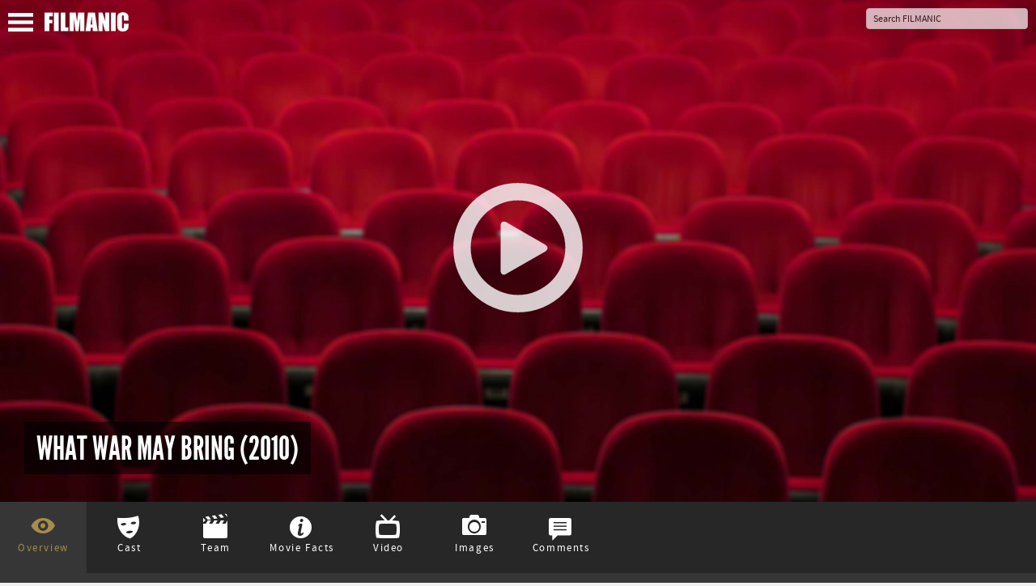

--- FILE ---
content_type: text/html; charset=UTF-8
request_url: https://filmanic.com/movies/what-war-may-bring/10123147.film
body_size: 11136
content:
<!doctype html>
<html class="no-js" lang="en">
    <head prefix="og: http://ogp.me/ns# fb: http://ogp.me/ns/fb# movie: http://ogp.me/ns/movie#">
    <meta charset="UTF-8" />
    <meta name="viewport" content="width=device-width, initial-scale=1.0, minimal-ui, user-scalable=no" />
    <meta property="fb:app_id" content="613027998848742" />
    <title>What War May Bring (2010) – Movies – Filmanic</title>    <link rel="alternate" type="application/rss+xml" title="New Movies – Filmanic" href="https://filmanic.com/rss/movies/" />
    <link rel="alternate" type="application/rss+xml" title="New Reviews – Filmanic" href="https://filmanic.com/rss/reviews/" />
    <link rel="icon" sizes="16x16" href="https://filmanic.com/img/icons/favicon.png" type="image/png" >
    <!--[if IE]><link rel="shortcut icon" sizes="16x16" href="https://filmanic.com/img/icons/favicon.ico" type="image/x-icon" /><![endif]-->
    <link rel="apple-touch-icon" href="https://filmanic.com/img/icons/apple-touch-icon-57x57-precomposed.png" />
    <link rel="apple-touch-icon" sizes="72x72" href="https://filmanic.com/img/icons/apple-touch-icon-72x72-precomposed.png" />
    <link rel="apple-touch-icon" sizes="114x114" href="https://filmanic.com/img/icons/apple-touch-icon-114x114-precomposed.png" />
    <link rel="icon" sizes="32x32 48x48" href="https://filmanic.com/img/icons/windows.ico" type="image/vnd.microsoft.icon">
        <meta name="facebook-domain-verification" content="xat0kvz56e8rle76k1aunlgiy6jm5l" />
      <script type="text/javascript">
  var permalink = 'https://filmanic.com/movies/what-war-may-bring/10123147.film';
  var share_title = 'What War May Bring';
  var twitter_user = 'filmanic';
  var fb_app_id = 613027998848742;
</script>
<link rel="canonical" href="https://filmanic.com/movies/what-war-may-bring/10123147.film" />
<meta property="og:title" content="What War May Bring | Filmanic">
<meta property="og:type" content="movie">
<meta property="og:url" content="https://filmanic.com/movies/what-war-may-bring/10123147.film">
<meta property="og:image" content="https://img.youtube.com/vi/FMXi1_lYaxQ/0.jpg">
<meta property="og:site_name" content="Filmanic">
<meta name="twitter:card" content="summary_large_image">
<meta name="twitter:site" content="@filmanic">
<meta name="twitter:title" content="What War May Bring | Filmanic">
<meta name="twitter:creator" content="@filmanic">
<meta name="twitter:image:src" content="https://img.youtube.com/vi/FMXi1_lYaxQ/0.jpg">

            <link rel="stylesheet" href="https://filmanic.com/css/fonts.css" />
<link rel="stylesheet" href="https://filmanic.com/css/filmnu-icons.css">
<link rel="stylesheet" href="https://filmanic.com/css/jquery.ui.css" />
<link rel="stylesheet" href="https://filmanic.com/css/filmnu.css?ver=1.25" />

            <script src="https://filmanic.com/js/vendor/jquery/jquery.min.js"></script>
    <script src="https://filmanic.com/js/vendor/jquery/jquery-ui.min.js"></script>
        <script src="https://filmanic.com/js/vendor/bower_components/modernizr/modernizr.js"></script>
<!-- Matomo -->
<script>
  var _paq = window._paq = window._paq || [];
  _paq.push(['trackPageView']);
  _paq.push(['enableLinkTracking']);
  (function() {
    var u="//media.nu/mediastat/";
    _paq.push(['setTrackerUrl', u+'matomo.php']);
    _paq.push(['setSiteId', '3']);
    var d=document, g=d.createElement('script'), s=d.getElementsByTagName('script')[0];
    g.async=true; g.src=u+'matomo.js'; s.parentNode.insertBefore(g,s);
  })();
</script>
<!-- End Matomo Code -->
</head>
<body class="film-dark movie-page">          <script>
    window.fbAsyncInit = function() {
    	FB.init({
    		appId      : fb_app_id,
    		xfbml      : true,
    		version    : 'v2.1'
    	});
	};

    (function(d, s, id){
       var js, fjs = d.getElementsByTagName(s)[0];
       if (d.getElementById(id)) {return;}
       js = d.createElement(s); js.id = id;
       js.src = "//connect.facebook.net/sv_SE/sdk.js";
       fjs.parentNode.insertBefore(js, fjs);
    }(document, 'script', 'facebook-jssdk'));

    $(document).ready(function(){
    	$('.share_fb').click(function(e){
    		e.preventDefault();
    		FB.ui({
				method: 'share_open_graph',
				action_type: 'og.likes',
				action_properties: JSON.stringify({
					object:permalink,
				})
			}, function(response){});
		});
    });
</script>
<script>
	$(document).ready(function(){
		$('.share_twt').click(function(e){
			var twtTitle = share_title;
		    var twtUrl = permalink;
		    var twtVia = twitter_user;
		    var maxLength = 140 - (twtUrl.length + 1);
		    if (twtTitle.length > maxLength) {
		        twtTitle = twtTitle.substr(0, (maxLength - 3)) + '...';
		    }
		    var twtLink = 'https://twitter.com/intent/tweet?url=' + twtUrl + '&text=' + encodeURIComponent(twtTitle) + '&via=' + twtVia;
		    var width  = 575, height = 434, left = ($(window).width()  - width)  / 2, top = ($(window).height() - height) / 2;
		    window.open(twtLink, 'targetWindow', 'toolbar=no, location=no, status=no, menubar=no, scrollbars=yes, resizable=yes, width=' + width +  ', height=' + height + ', top=' + top + ', left=' + left);
		    return false;
		});
	});
</script>

    <div class="off-canvas-wrap docs-wrap" data-offcanvas>
        <div class="inner-wrap">
                                            <aside class="left-off-canvas-menu">
<style>img.sitelogo,img.sitemenu{height:24px;max-height:24px;top:4px;position:relative;}img.sitemenu{height:23px!important;max-height:23px!important;left:10px;}</style>
    <ul class="off-canvas-list oc-menu">
        <li><a class="exit-off-canvas"><i class="filmnu-x"><strong>Close</strong></i></a></li>
                        <li><a href="https://filmanic.com/search-for-movies-actors-directors/">Search</a></li>
        <li><a href="https://filmanic.com/movies/">Movies</a></li>
        <li><a href="https://filmanic.com/people/">People</a></li>
        <li><a href="https://filmanic.com/news/">News</a></li>
                <li><a href="https://filmanic.com/about/">About Filmanic</a></li>
        <li class="social-menu-heading">Follow Us</li>
        <li>                                                <span class="social-icon-link"><a target="_blank" href="https://twitter.com/filmanic"><i class="filmnu-twitter"><strong>Twitter</strong></i></a></span>

                                                                <span class="social-icon-link"><a target="_blank" href="https://www.facebook.com/filmanic"><i class="filmnu-facebook"><strong>Facebook</strong></i></a></span>

                                                                <span class="social-icon-link"><a target="_blank" href="https://instagram.com/filmanics/"><i class="filmnu-instagram"><strong>Instagram</strong></i></a></span>

                                                                    <p>Alla våra sociala kanaler <a href="https://film.nu/info/folj-oss-pa-twitter-facebook-google-plus/">hittar du här</a></p>
        </li>
    </ul>
</aside>

<nav class="tab-bar">
    <section class="left-small">
        <a class="left-off-canvas-toggle"><span><img class="sitemenu" alt="Show menu" src="https://filmanic.com/img/svg/menu.svg" onerror="this.onerror=null; this.src='https://filmanic.com/img/svg/menu.png'"></span></a>
    </section>
    <section class="middle tab-bar-section">
        <a href="https://filmanic.com/"><img class="sitelogo" alt="Filmanic" src="https://filmanic.com/img/svg/filmanic.svg" onerror="this.onerror=null; this.src='https://filmanic.com/img/svg/filmanic.png'"></a>
    </section>
    <section class="right tab-bar-section">
                <form action="https://filmanic.com/search-for-movies-actors-directors/" method="get" autocomplete="off" class="hide-for-small">
                    <input id="q" type="text" placeholder="Search FILMANIC" name="q" autocomplete="off">
        </form>
    </section>
</nav>
                    <section class="main-section">
            <script type="application/ld+json">
{
    "@context": "http://schema.org/",
    "@type": "Movie",
    "name": "What War May Bring",    "alternateName": "Ces amours-là",    "description": "A theater projectionist&#039;s daughter is involved in the Resistance in WWII, but she doesn&#039;t share his political involvement &amp;amp; only believes in passion. She follows the men she loves unconditionally, suffering betrayal and hardship. ",    "dateCreated": "2010",    "datePublished": "2010-09-15",        "image": "https://img.youtube.com/vi/FMXi1_lYaxQ/0.jpg",
            "trailer": [{
                "@type": "VideoObject",
                "description": "What Love May Bring / Ces amours-là (2011) - Trailer",                "thumbnail": "https://img.youtube.com/vi/FMXi1_lYaxQ/0.jpg",
                "thumbnailUrl":  "https://img.youtube.com/vi/FMXi1_lYaxQ/0.jpg",                "embedUrl": "https://www.youtube.com/embed/FMXi1_lYaxQ",                "uploadDate": "2010-09-15",                "name": "What Love May Bring / Ces amours-là (2011) - Trailer"            }],
                "genre": ["Drama"],
                "countryOfOrigin": ["France"],
                "productionCompany": ["Les Films 13"],
                    "actor": [{
    "@type": "Person",
    "name": "Dominique Pinon",    "birthPlace": "Saumur, Maine-et-Loire, France",    "birthDate": "1955-03-04",    "description": "Après des études de Lettres à la faculté de Poitiers, Dominique Pinon s&#039;installe à Paris et s&#039;inscrit au Cours Simon1. En 1980, Je ...",    "jobTitle": "Maurice Lemoine",        "sameAs": [
        "https://filmanic.com/people/dominique-pinon/1010364.film",        "https://film.nu/personer/dominique-pinon/1010364.film",        "https://www.imdb.com/name/nm0684500",        "https://www.themoviedb.org/person/2413"    ]},{
    "@type": "Person",
    "name": "Anouk Aimée",    "birthPlace": "Paris, France",    "birthDate": "1932-04-27",    "description": "Anouk Aimée (born 27 April 1932) is a French film actress. Aimée has appeared in 70 films since 1947.

Aimée was born Françoise Sorya ...",    "jobTitle": "Madame Blum",        "sameAs": [
        "https://filmanic.com/people/anouk-aimee/1013479.film",        "https://film.nu/personer/anouk-aimee/1013479.film",        "https://www.imdb.com/name/nm0000733",        "https://www.themoviedb.org/person/5682"    ]},{
    "@type": "Person",
    "name": "Samuel Labarthe",    "birthPlace": "Geneva",    "birthDate": "1952-05-16",    "description": "Samuel Labarthe is an actor.",    "jobTitle": "Horst",        "sameAs": [
        "https://filmanic.com/people/samuel-labarthe/1096337.film",        "https://film.nu/personer/samuel-labarthe/1096337.film",        "https://www.imdb.com/name/nm0479355",        "https://www.themoviedb.org/person/57738"    ]},{
    "@type": "Person",
    "name": "Audrey Dana",    "birthPlace": "Paris",    "birthDate": "1977-09-21",    "description": "Audrey Dana (born in 1979) is a French actress. She studied drama in Orléans and Paris. After two years in New York, she came back to Fr ...",    "jobTitle": "Ilva / Simone / Sophia",        "sameAs": [
        "https://filmanic.com/people/audrey-dana/1014534.film",        "https://film.nu/personer/audrey-dana/1014534.film",        "https://www.imdb.com/name/nm0199047",        "https://www.themoviedb.org/person/84429"    ]}],
                "director": [{
    "@type": "Person",
    "name": "Claude Lelouch",    "birthPlace": "Paris, France",    "birthDate": "1937-10-30",    "description": "Claude Barruck Joseph Lelouch (born 30 October 1937) is a French film director, writer, cinematographer, actor and producer.",        "jobTitle": "Director",    "sameAs": [
        "https://filmanic.com/people/claude-lelouch/1023679.film",        "https://film.nu/personer/claude-lelouch/1023679.film",        "https://www.imdb.com/name/nm0500988",        "https://www.themoviedb.org/person/16862"    ]}],
                    "thumbnailUrl": "https://img.youtube.com/vi/FMXi1_lYaxQ/0.jpg",    "sameAs": ["https://film.nu/filmer/ces-amours-la/10123147.film",        "https://filmanic.com/movies/what-war-may-bring/10123147.film",        "https://www.imdb.com/title/tt1440146",        "https://www.themoviedb.org/movie/53456"]
}
</script>
<div class="backdrop-holder" style="background: url(https://img.youtube.com/vi/FMXi1_lYaxQ/0.jpg) no-repeat top center, url(https://cdn.film.nu/img/default_wide.jpg) no-repeat center center; -webkit-background-size: cover; -moz-background-size: cover; -o-background-size: cover; background-size: cover;">
			<style>img.playbutton{height:160px;max-height:160px;opacity:.8;transition:opacity 0.5s ease}img.playbutton:hover{opacity:1!important;}.backdrop-holder-small img.playbutton{height:60px!important;max-height:60px!important;}</style>
	<div class="play"><a href="https://filmanic.com/youtube/FMXi1_lYaxQ/%20Trailer/autoplay/" data-reveal-id="youtubeModal" data-reveal-ajax="true" rel="nofollow"><img class="playbutton" alt="" src="https://filmanic.com/img/svg/play.svg" onerror="this.onerror=null; this.src='https://filmanic.com/img/svg/play.png'"></a></div>
			<div class="header-article">
    	<h1 itemprop="name"><span>What War May Bring (2010)</span></h1>    	    	    </div>
        </div>


      <div id="small-header" class="backdrop-holder-small" style="background: url(https://cdn.film.nu/img/default_wide.jpg) no-repeat top center; -webkit-background-size: cover; -moz-background-size: cover; -o-background-size: cover; background-size: cover;">
			<style>img.playbutton{height:160px;max-height:160px;opacity:.8;transition:opacity 0.5s ease}img.playbutton:hover{opacity:1!important;}.backdrop-holder-small img.playbutton{height:60px!important;max-height:60px!important;}</style>
	<div class="play"><a href="https://filmanic.com/youtube/FMXi1_lYaxQ/%20Trailer/autoplay/" data-reveal-id="youtubeModal" data-reveal-ajax="true" rel="nofollow"><img class="playbutton" alt="" src="https://filmanic.com/img/svg/play.svg" onerror="this.onerror=null; this.src='https://filmanic.com/img/svg/play.png'"></a></div>
			<div class="header-article-small">
    	<h1><span>What War May Bring (2010)</span></h1>    	    	    </div>
        </div>
	
  <div id="movie_top" class="movie-content">
    <div class="movie-nav">
      <ul>
                  <li class="movie_tab" data-bind="click: function(data) { content('movie') }, css: { active: content() == 'movie' }"><i class="pre-icon filmnu-about"></i><span>Overview</span></li>

                          <li class="movie_tab" data-bind="click: function(data) { content('cast') }, css: { active: content() == 'cast' }"><i class="pre-icon filmnu-mask"></i><span>Cast</span></li>

                          <li class="movie_tab" data-bind="click: function(data) { content('crew') }, css: { active: content() == 'crew' }"><i class="pre-icon filmnu-clapper"></i><span>Team</span></li>

                          <li class="movie_tab" data-bind="click: function(data) { content('moviefacts') }, css: { active: content() == 'moviefacts' }"><i class="pre-icon filmnu-info"></i><span>Movie Facts</span></li>

                          <li class="movie_tab" data-bind="click: function(data) { content('trailer') }, css: { active: content() == 'trailer' }"><i class="pre-icon filmnu-videos"></i><span>Video</span></li>

                          <li class="movie_tab" data-bind="click: function(data) { content('images') }, css: { active: content() == 'images' }"><i class="pre-icon filmnu-camera"></i><span>Images</span></li>

                                  <li class="movie_tab" data-bind="click: function(data) { content('comments') }, css: { active: content() == 'comments' }"><i class="pre-icon filmnu-comment"></i><span>Comments</span></li>

              </ul>
    </div>
    <div class="content">
            <div id="movie" class="tab-content" data-bind="visible: content() == 'movie'">
            <style>
.banner-credit { padding-left: 15px; max-width: 40% !important; }
.banner-credit-small { margin-top: 20px; margin-bottom: 30px; }
.banner-credit-small span { font-style: italic; }
@media screen and (max-width:1090px) { .banner-credit { display: none; } }
.switch_site, .banner-credit p, .banner-credit-small p {width:-webkit-min-content;width:-moz-min-content;width:min-content;padding:2px 6px 1px;border:solid 1px #bbb;}.switch_site a{white-space:nowrap;font-family:SourceSansProRegular;color:white!important;font-size:0.8rem!important;border:none!important;}.switch_site a:hover{border:none!important;}.switch_site i{vertical-align:middle;top:-1px;position:relative;padding-right:2px;}
.banner-credit p, .banner-credit-small p { margin-top: 5px; width: 100% !important; font-size: 12px !important; }
.banner-credit a, .banner-credit-small a { font-size: 12px !important; color: white !important; }
</style>

                    <div class="banner-credit">
        <span>Still image from YouTube video via the YouTube API.</span>
        <a href="#copyright-notice"><strong style="text-transform: uppercase;">Jump to Copyright Notice</strong></a></div>

                        <p class="switch_site"><a href="https://film.nu/filmer/ces-amours-la/10123147.film"><i class="filmnu-sflag"></i> Visa denna sida på svenska på Film.nu</a></p>
                <div class="article">
                    <div class="genres">
                                                                                                                    <span><a href="https://filmanic.com/genres/drama/3567660/" data-tooltip data-width="150" class="has-tip" title="Find more movies in the Drama genre"><span class="label">Drama</span></a></span>
                                                                                          </div>
                                                        <div>
                              <p>A theater projectionist's daughter is involved in the Resistance in WWII, but she doesn't share his political involvement &amp; only believes in passion. She follows the men she loves unconditionally, suffering betrayal and hardship.</p>
                            </div>
              <p class="copy-credit"><i class="filmnu-info"></i> Synopsis for this movie has been provided by The Movie Database.</p>
                              </div>
        <div class="clear">&nbsp;</div>
                <div id="amzn-assoc-ad-4ff68d2c-3b39-4e71-8bba-7455cea26ba7"></div><script async src="//z-na.amazon-adsystem.com/widgets/onejs?MarketPlace=US&adInstanceId=4ff68d2c-3b39-4e71-8bba-7455cea26ba7"></script>
        <style type="text/css">.amzn-native-header-text, a.amzn-native-brand-link, a.amzn-native-brand-logo-link { color: white !important; }</style>
                            <div id="copyright-notice"class="banner-credit-small">
        <span>Still image from YouTube video via the YouTube API.</span>
        <p><strong>Copyright Notice:</strong> All images on this page are provided via the <strong>YouTube API</strong> unless otherwise stated. These images are hosted on YouTube's servers, and only embedded on this website. For claims of copyright infringement, please contact YouTube. Instructions how to submit a copyright removal request are provided <a target="_blank" rel="nofollow" href="https://support.google.com/youtube/answer/2807622?hl=en"><strong>here</strong></a>.</p>
        </div>

                        <div class="share">
		<button class="facebook share_fb"><i class="filmnu-facebook"></i><span><u class="hide-for-small">Share on Facebook</u><u class="show-for-small">Share</u></span></button>
			<button class="twitter share_twt"><i class="filmnu-twitter"></i><span><u class="hide-for-small">Share on Twitter</u><u class="show-for-small">Share</u></span></button>
	</div>

                <div id="coohl">
            <h3><a href="https://filmanic.com/news/">Lists &amp; News</a></h3><ul class="content-block-3">
  	  	   	  <li><a class="th" style="background: url(https://filmanic.com/news/wp-content/uploads/2020/10/dv-villain-study-scaled.jpg) no-repeat center center; background-size: cover;" href="https://filmanic.com/news/movie-villains-theyre-just-like-us/"><div class="teaser hide-for-touch">Do you find yourself more dazzled by the evil than the hero characters in movies and shows? You&#039;re not alone. (A popular movie villain, Darth Vader. Photo: Tommy van Kessel / Unsplash)</div><img loading="lazy" src="https://filmanic.com/news/wp-content/uploads/2020/10/dv-villain-study-scaled.jpg" alt="A popular movie villain, Darth Vader. Photo: Tommy van Kessel / Unsplash"><span class="th_title">Movie Villains: They&#039;re Just Like Us</span></a></li>
  	  	  	  	  	  	   	  <li><a class="th" style="background: url(https://filmanic.com/news/wp-content/uploads/2020/09/popcorn-tv-scaled.jpg) no-repeat center center; background-size: cover;" href="https://filmanic.com/news/movie-snacks-a-great-recipe-for-gaining-weight/"><div class="teaser hide-for-touch">Do you eat in front of the TV? Then you are at risk of becoming overweight. A new British study shows that when we eat in front of the scree... (Snacking in front of the TV has its risks. Photo: JESHOOTS.COM / Unsplash)</div><img loading="lazy" src="https://filmanic.com/news/wp-content/uploads/2020/09/popcorn-tv-scaled.jpg" alt="Snacking in front of the TV has its risks. Photo: JESHOOTS.COM / Unsplash"><span class="th_title">Movie + Snacks: A Great Recipe For Gaining Weight</span></a></li>
  	  	  	  	  	  	   	  <li><a class="th" style="background: url(https://filmanic.com/news/wp-content/uploads/2021/03/comedians-youtube.jpg) no-repeat center center; background-size: cover;" href="https://filmanic.com/news/22-funny-actors-doing-comedy-on-youtube-2021/"><div class="teaser hide-for-touch">You know them from TV shows and movies, but did you know that they are comedians first and foremost? We&#039;ve searched high and low on YouTube ... (Laugh. Photo: Tim Mossholder / Unsplash)</div><img loading="lazy" src="https://filmanic.com/news/wp-content/uploads/2021/03/comedians-youtube.jpg" alt="Laugh. Photo: Tim Mossholder / Unsplash"><span class="th_title">Stand-Up: 22 Funny Actors Doing Comedy On YouTube</span></a></li>
  	  	  	  	  	  	   	  <li><a class="th" style="background: url(https://filmanic.com/news/wp-content/uploads/2021/03/93_oscars_poster.jpg) no-repeat center center; background-size: cover;" href="https://filmanic.com/news/nominations-for-the-93rd-academy-awards-2021/"><div class="teaser hide-for-touch">The nominations are here! With 10 nominations, “Mank” is leading the Oscars race this year. “Minari”, “Judas and the Black Messiah”, “Sound ... (The 93rd Oscars will be held on Sunday, April 25, 2021. Photo: Academy of Motion Picture Arts and Sciences)</div><img loading="lazy" src="https://filmanic.com/news/wp-content/uploads/2021/03/93_oscars_poster.jpg" alt="The 93rd Oscars will be held on Sunday, April 25, 2021. Photo: Academy of Motion Picture Arts and Sciences"><span class="th_title">93rd Academy Awards: The nominations are here!</span></a></li>
  	  	  	  	  	  	   	  <li><a class="th" style="background: url(https://filmanic.com/news/wp-content/uploads/2021/01/cannes_festival_palais.jpg) no-repeat center center; background-size: cover;" href="https://filmanic.com/news/in-july-2021-there-will-be-a-film-festival-in-cannes-if-covid-allows/"><div class="teaser hide-for-touch">The Cannes Film Festival is postponed again, due to the ongoing pandemic. At first, it was said that the iconic film festival would be held ... (Palais des Festivals i Cannes. Foto: Film.nu)</div><img loading="lazy" src="https://filmanic.com/news/wp-content/uploads/2021/01/cannes_festival_palais.jpg" alt="Palais des Festivals i Cannes. Foto: Film.nu"><span class="th_title">Cannes 2021?: The world&#039;s premier film festival aiming for July</span></a></li>
  	  	  	  	  	  	   	  <li><a class="th" style="background: url(https://img.youtube.com/vi/0xjYQiEDbj4/maxresdefault.jpg) no-repeat center center; background-size: cover;" href="https://filmanic.com/news/15-political-comedies-to-stream-before-you-vote/"><div class="teaser hide-for-touch">On November 3, the U.S. Election Day 2020 is finally here. If you&#039;re done with pundits and polls, why not sit back and relax with some of th... (Still image from video via YouTube API)</div><img loading="lazy" src="https://img.youtube.com/vi/0xjYQiEDbj4/maxresdefault.jpg" alt="Still image from video via YouTube API"><span class="th_title">U.S. Election Day 2020: 15 Political Comedies To Stream Before You Vote</span></a></li>
  	  	  	  	</ul>

        </div>
                                        <div id="musik_nu_external">
                        <h3><a href="https://musik.nu/">All about music at Musik.nu</a></h3><ul class="content-block-3">
  	  	   	  <li><a class="th" style="background: url(https://musik.nu/wp-content/uploads/2023/07/ozzybook.jpg) no-repeat center center; background-size: cover;" href="https://musik.nu/121/no-ozzy-comeback-in-october-my-body-is-not-ready-yet/"><div class="teaser hide-for-touch">Ozzy Osborne will not make his comeback to the stage at the Power Trip in October. (Ozzy Osbourne in 2010. Here photographed with Philadelphia police officers, as he’s leaving a book signing of his autobiography, “I Am Ozzy”. Photo: Kevin Burkett via Wikimedia Commons (CC BY-SA 2.0))</div><img loading="lazy" src="https://musik.nu/wp-content/uploads/2023/07/ozzybook.jpg" alt="Ozzy Osbourne in 2010. Here photographed with Philadelphia police officers, as he’s leaving a book signing of his autobiography, “I Am Ozzy”. Photo: Kevin Burkett via Wikimedia Commons (CC BY-SA 2.0)"><span class="th_title">No Ozzy Comeback in October – “My Body Is Not Ready Yet”</span></a></li>
  	  	  	  	  	  	   	  <li><a class="th" style="background: url(https://musik.nu/wp-content/uploads/2021/10/robyn-in-concert.jpg) no-repeat center center; background-size: cover;" href="https://musik.nu/7/robyn-which-songs-do-you-remember-22-of-her-best-tracks-and-videos/"><div class="teaser hide-for-touch">If you don’t know Robyn, you probably know “Dancing on My Own,” her most iconic hit. It’s “the definition of heartbreak disco. Poignant, lon... (Robyn performing at the House of Blues in Cleveland, Ohio, USA, on February 7, 2011. Photo: The Zender Agenda / Flickr (CC BY 2.0) )</div><img loading="lazy" src="https://musik.nu/wp-content/uploads/2021/10/robyn-in-concert.jpg" alt="Robyn performing at the House of Blues in Cleveland, Ohio, USA, on February 7, 2011. Photo: The Zender Agenda / Flickr (CC BY 2.0) "><span class="th_title">Robyn – Which Songs Do You Remember?</span></a></li>
  	  	  	  	  	  	   	  <li><a class="th" style="background: url(https://musik.nu/wp-content/uploads/2021/10/music-video-production-2.jpg) no-repeat center center; background-size: cover;" href="https://musik.nu/88/10-classic-music-videos-with-famous-actors-part-two/"><div class="teaser hide-for-touch">A lot of you remember without doubt Alexander Skarsgård in Lady Gaga’s “Paparazzi”. The video made both the Swedish actor and Lady Gaga even... (Music video production. Photo: Jakob Owens / Unsplash)</div><img loading="lazy" src="https://musik.nu/wp-content/uploads/2021/10/music-video-production-2.jpg" alt="Music video production. Photo: Jakob Owens / Unsplash"><span class="th_title">10 Classic Music Videos With Famous Actors (Part Two)</span></a></li>
  	  	  	  	</ul>

        </div>
                        <div id="coohl_external">
                        <h3><a href="https://coohl.com/">Watch Videos at Coohl.com</a></h3><ul class="content-block-3">
  	  	   	  <li><a class="th" style="background: url(https://coohl.com/wp-content/uploads/2024/11/cappuccino-ai-video.jpg) no-repeat center center; background-size: cover;" href="https://coohl.com/4395/free-text-to-video-generators-3-open-source-creative-ai-tools-tested/"><div class="teaser hide-for-touch">We&#039;ve tried three different open-source and completely free text-to-video AI generators. All of them can be tried out on the web, without an... (A still image of an AI cappuccino from a video generated with CogVideoX.)</div><img loading="lazy" src="https://coohl.com/wp-content/uploads/2024/11/cappuccino-ai-video.jpg" alt="A still image of an AI cappuccino from a video generated with CogVideoX."><span class="th_title">Free Text-to-Video Generators: 3 Open-Source Creative AI Tools Tested</span></a></li>
  	  	  	  	  	  	   	  <li><a class="th" style="background: url(https://coohl.com/wp-content/uploads/2021/11/coffee-research.jpg) no-repeat center center; background-size: cover;" href="https://coohl.com/4337/all-the-coffee-studies-you-could-ever-be-interested-in/"><div class="teaser hide-for-touch">Coffee is bad for you. Coffee is good for you. The benefits or disadvantages of drinking coffee are wildly debated. Countless studies have b... (Is coffee good or bad for you? Photo: Nathan Dumlao / Unsplash)</div><img loading="lazy" src="https://coohl.com/wp-content/uploads/2021/11/coffee-research.jpg" alt="Is coffee good or bad for you? Photo: Nathan Dumlao / Unsplash"><span class="th_title">All the Coffee Studies You Could Ever Be Interested In</span></a></li>
  	  	  	  	  	  	   	  <li><a class="th" style="background: url(https://coohl.com/wp-content/uploads/2021/02/swiss-railways-bernina.jpg) no-repeat center center; background-size: cover;" href="https://coohl.com/2634/8-most-breathtaking-mountain-train-rides-in-the-alps-travel-2021/"><div class="teaser hide-for-touch">Dreaming of a train ride through stunning green landscapes and snow-capped mountain peaks? Join us for an evening watching some of the most ... (Bernina-Express in the Montebello curve, Pontresina, Switzerland. Photo: Andreas Stutz / Unsplash)</div><img loading="lazy" src="https://coohl.com/wp-content/uploads/2021/02/swiss-railways-bernina.jpg" alt="Bernina-Express in the Montebello curve, Pontresina, Switzerland. Photo: Andreas Stutz / Unsplash"><span class="th_title">8 Most Breathtaking Mountain Train Rides In The Alps</span></a></li>
  	  	  	  	</ul>

        </div>
                                                  <div class="tmdb-credit"><i class="filmnu-tmdb1"><strong>TMDb</strong></i> Filmanic is using The Movie Database API (TMDb) for certain functions, but is in no way supported or certified by TMDb.</div>

               </div>
                     <div id="cast" class="tab-content" data-bind="visible: content() == 'cast', css: { shownow: content() == 'cast' }">

          <div class="poster-grid">
	<h3>Actors in “What War May Bring”</h3>
		<ul>
			    	                	  <li>
	    <a href="https://filmanic.com/people/dominique-pinon/1010364.film" title="Après des études de Lettres à la faculté de Poitiers, Dominique Pinon s&#039;installe à Paris et s&#039;inscrit au Cours Simon1. En 1980, Je ..." data-tooltip data-width="175" class="has-tip"><div class="panel">
	    			                                    <div class="credits_th" style="background-image: url(https://filmanic.com/img/placeholders/200x300/1.png);"><img loading="lazy" src="https://filmanic.com/img/placeholders/200x300/1.png" alt="Dominique Pinon"></div>
          			              <div class="credits_meta">
        <p class="title">Dominique Pinon</p>
                                                                          <p class="character">Maurice Lemoine</p>
              </div>
	  </div></a>
	  </li>
	  	               	                	  <li>
	    <a href="https://filmanic.com/people/anouk-aimee/1013479.film" title="Anouk Aimée (born 27 April 1932) is a French film actress. Aimée has appeared in 70 films since 1947.

Aimée was born Françoise Sorya ..." data-tooltip data-width="175" class="has-tip"><div class="panel">
	    			                                    <div class="credits_th" style="background-image: url(https://filmanic.com/img/placeholders/200x300/2.png);"><img loading="lazy" src="https://filmanic.com/img/placeholders/200x300/2.png" alt="Anouk Aimée"></div>
          			              <div class="credits_meta">
        <p class="title">Anouk Aimée</p>
                                                                          <p class="character">Madame Blum</p>
              </div>
	  </div></a>
	  </li>
	  	               	                	  <li>
	    <a href="https://filmanic.com/people/samuel-labarthe/1096337.film" title="Samuel Labarthe is an actor." data-tooltip data-width="175" class="has-tip"><div class="panel">
	    			                                    <div class="credits_th" style="background-image: url(https://filmanic.com/img/placeholders/200x300/3.png);"><img loading="lazy" src="https://filmanic.com/img/placeholders/200x300/3.png" alt="Samuel Labarthe"></div>
          			              <div class="credits_meta">
        <p class="title">Samuel Labarthe</p>
                                                                          <p class="character">Horst</p>
              </div>
	  </div></a>
	  </li>
	  	               	                	  <li>
	    <a href="https://filmanic.com/people/audrey-dana/1014534.film" title="Audrey Dana (born in 1979) is a French actress. She studied drama in Orléans and Paris. After two years in New York, she came back to Fr ..." data-tooltip data-width="175" class="has-tip"><div class="panel">
	    			                                    <div class="credits_th" style="background-image: url(https://filmanic.com/img/placeholders/200x300/4.png);"><img loading="lazy" src="https://filmanic.com/img/placeholders/200x300/4.png" alt="Audrey Dana"></div>
          			              <div class="credits_meta">
        <p class="title">Audrey Dana</p>
                                                                          <p class="character">Ilva / Simone / Sophia</p>
              </div>
	  </div></a>
	  </li>
	  	             </ul>
</div>

        </div>
                    <div id="crew" class="tab-content" data-bind="visible: content() == 'crew', css: { shownow: content() == 'crew' }">

                  <div class="poster-grid">
	<h3>Directing</h3>
		<ul>
			    	                	  <li>
	    <a href="https://filmanic.com/people/claude-lelouch/1023679.film" title="Claude Barruck Joseph Lelouch (born 30 October 1937) is a French film director, writer, cinematographer, actor and producer." data-tooltip data-width="175" class="has-tip"><div class="panel">
	    			                                    <div class="credits_th" style="background-image: url(https://filmanic.com/img/placeholders/200x300/1.png);"><img loading="lazy" src="https://filmanic.com/img/placeholders/200x300/1.png" alt="Claude Lelouch"></div>
          			              <div class="credits_meta">
        <p class="title">Claude Lelouch</p>
                                                                          <p class="character">Director</p>
              </div>
	  </div></a>
	  </li>
	  	             </ul>
</div>

                                                </div>
                    <div id="trailer" class="tab-content" data-bind="visible: content() == 'trailer', css: { shownow: content() == 'trailer' }">

          <h3>Trailers and clips from “What War May Bring”</h3>
          <ul class="trailers">
                                                                                                <li><span id="vm2963307"><a class="th" style="background-image: url(https://img.youtube.com/vi/FMXi1_lYaxQ/0.jpg);" href="https://filmanic.com/youtube/FMXi1_lYaxQ/video/autoplay/" data-reveal-id="youtubeModal" data-reveal-ajax="true" rel="nofollow"><img loading="lazy" src="https://img.youtube.com/vi/FMXi1_lYaxQ/0.jpg"><span class="th_play"><i class="filmnu-play"></i></span><span class="th_title">What Love May Bring / Ces amours-là (2011) - Trailer | YouTube</span></a></span>
</li>
                                </ul>
        </div>
                    <div id="images" class="tab-content" data-bind="visible: content() == 'images', css: { shownow: content() == 'images' }">

          <h3>Images from “What War May Bring”</h3>
          <div class="subheading">Click to enlarge images <i class="filmnu-zoomin"></i></div>
          <ul class="review-images clearing-thumbs" data-clearing>
                                                                                  </ul>

        </div>
                          <div id="comments" class="tab-content" data-bind="visible: content() == 'comments', css: { shownow: content() == 'comments' }">

        <h3>Your opinion about “What War May Bring”</h3>
        <div class="subheading">Share “What War May Bring” with your friends and start a discussion on Facebook or Twitter!</div>
        <div class="share">
		<button class="facebook share_fb"><i class="filmnu-facebook"></i><span><u class="hide-for-small">Comment on Facebook</u><u class="show-for-small">Comment</u></span></button>
			<button class="twitter share_twt"><i class="filmnu-twitter"></i><span><u class="hide-for-small">Comment on Twitter</u><u class="show-for-small">Comment</u></span></button>
	</div>

        </div>
                    <div id="moviefacts" class="tab-content" data-bind="visible: content() == 'moviefacts', css: { shownow: content() == 'moviefacts' }">

          <h3>What War May Bring</h3>
                      <div class="movielinks">
		<a target="_blank" href="https://www.imdb.com/title/tt1440146" rel="nofollow"><i class="filmnu-imdb"><strong>IMDb</strong></i></a>
									<a target="_blank" href="https://www.themoviedb.org/movie/53456" rel="nofollow"><i class="filmnu-tmdb2"><strong>The Movie Database</strong></i></a>
	</div>

                      <div class="moviefact">
	<div class="fact_label"><span>Original title</span></div>
	<div class="fact_text"><p>
        Ces amours-là	</p></div>
</div>

                                          <div class="moviefact">
	<div class="fact_label"><span>Production year</span></div>
	<div class="fact_text"><p>
        2010	</p></div>
</div>

                                                                                                      <div class="moviefact"><div class="fact_label"><span>Production companies</span></div><div class="fact_text"><p><a href="https://filmanic.com/company/les-films-13/1680618/">Les Films 13</a></p></div></div>
                                <div class="moviefact">
	<div class="fact_label"><span>Production country</span></div>
	<div class="fact_text"><p>
				<a href="https://filmanic.com/country/france/2378966/">France</a>	</p></div>
</div>

                                                                            <div class="moviefact">
	<div class="fact_label"><span>International release</span></div>
	<div class="fact_text"><p>
        2010-09-15	</p></div>
</div>

                              </div>
          </div>
</div>
                          <nav class="breadcrumbs" role="menubar" aria-label="breadcrumbs" itemscope itemtype="http://schema.org/BreadcrumbList">
    <li role="menuitem" itemprop="itemListElement" itemscope itemtype="http://schema.org/ListItem"><a itemprop="item" href="https://filmanic.com/"><span itemprop="name">Filmanic</span></a><meta itemprop="position" content="1" /></li>  <li role="menuitem" itemprop="itemListElement" itemscope itemtype="http://schema.org/ListItem"><a itemprop="item" href="https://filmanic.com/movies/"><span itemprop="name">Movies</span></a><meta itemprop="position" content="2" /></li>      <li role="menuitem" class="current" itemprop="itemListElement" itemscope itemtype="http://schema.org/ListItem"><a itemprop="item" href="https://filmanic.com/movies/what-war-may-bring/10123147.film"><span itemprop="name">What War May Bring</span></a><meta itemprop="position" content="3" /></li></nav>

                                                                <footer>
	<div class="footer-content">
		<ul>
					<li class="footer-panel">
			<h4>New Movies</h4>
											<p><a href="https://filmanic.com/movies/this-dinner-will-end/10306944.film">This Dinner Will End</a> <span class="release">Release Date 2023-10-27</span></p>
		    			    								<p><a href="https://filmanic.com/movies/the-jewel-thief/10312690.film">The Jewel Thief</a> <span class="release">Release Date 2023-07-13</span></p>
		    			    								<p><a href="https://filmanic.com/movies/milli-vanilli/10308203.film">Milli Vanilli</a> <span class="release">Release Date 2023-06-10</span></p>
		    			    								<p><a href="https://filmanic.com/movies/poisoned-the-dirty-truth-about-your-food/10313096.film">Poisoned: The Dirty Truth About Your Food</a> <span class="release">Release Date 2023-06-09</span></p>
		    			    								<p><a href="https://filmanic.com/movies/half-serious-half-kidding/10307257.film">Half Serious, Half Kidding</a> <span class="release">Release Date 2023-05-22</span></p>
		    			    								<p><a href="https://filmanic.com/movies/three-promises/10312343.film">Three Promises</a> <span class="release">Release Date 2023-09-15</span></p>
		    			    								<p><a href="https://filmanic.com/movies/lewis-capaldi-how-im-feeling-now/10308858.film">Lewis Capaldi: How I&#039;m Feeling Now</a> <span class="release">Release Date 2023-04-05</span></p>
		    			    								<p><a href="https://filmanic.com/movies/mickey-and-friends-10-classic-shorts-volume-2/10311188.film">Mickey &amp; Friends 10 Classic Shorts (Volume 2)</a> <span class="release">Release Date 2023-04-03</span></p>
		    			    								<p><a href="https://filmanic.com/movies/nurse-unseen/10311471.film">Nurse Unseen</a> <span class="release">Release Date 2023-05-06</span></p>
		    			    								<p><a href="https://filmanic.com/movies/filmmakers-for-the-prosecution/10308268.film">Filmmakers for the Prosecution</a> <span class="release">Release Date 2023-01-27</span></p>
		    			    		    </li>
												<li class="footer-panel">
			<h4>Filmanic Links</h4>
								        	<p><a href="https://filmanic.com/about/">About Filmanic</a> <span>Info and Privacy Policy</span></p>
	        			    					        	<p><a target="_blank" href="https://film.media.nu/contact-filmanic/#main">Contact Us</a> <span>Send us an email</span></p>
	        			    					        	<p><a href="https://filmanic.com/about/follow-us-on-facebook-twitter-instagram/">Follow us</a> <span>Find us on social media</span></p>
	        			    					        	<p><a target="_blank" href="https://film.nu/">Film.nu</a> <span>Filmanic&#039;s Swedish sister site</span></p>
	        			    					        	<p><a target="_blank" href="https://coohl.com/">Coohl</a> <span>Discover &amp; Watch Videos!</span></p>
	        			    					        	<p><a target="_blank" href="https://coohl.com/3801/12-videos-that-show-why-crows-and-ravens-are-the-worlds-smartest-birds/">Crows and Ravens Are the World’s Smartest Birds</a> <span>Watch 12 Videos That Show Why</span></p>
	        			    					        	<p><a target="_blank" href="https://coohl.com/2676/18-most-terrifying-and-dangerous-mountain-roads-in-europe-travel-2021/">18 Most Terrifying and Dangerous Mountain Roads in Europe</a> <span>Watch Now!</span></p>
	        			    					        	<p><a target="_blank" href="https://coohl.com/2634/8-most-breathtaking-mountain-train-rides-in-the-alps-travel-2021/">Watch</a> <span>8 Most Breathtaking Mountain Train Rides In The Alps</span></p>
	        			    					        	<p><a target="_blank" href="https://coohl.com/2682/8-horrifying-mountain-dirt-roads-in-europe-you-should-never-drive-travel-2021/">8 Horrifying Mountain Dirt Roads In Europe You Should Never Drive</a> <span>Watch Now!</span></p>
	        			    					        	<p><a target="_blank" href="https://coohl.com/2843/12-school-bus-to-tiny-home-conversions-from-bohemian-to-high-tech-skoolie-travel-2021/">12 School Bus To Tiny Home Conversions From Bohemian To High Tech</a> <span>Watch Them All Now!</span></p>
	        			    					        	<p><a target="_blank" href="https://textadore.com/">Textadore</a></p>
	        			    		    </li>
				</ul>
	</div>
</footer>
                        </section>
                        <a class="exit-off-canvas"></a>
        </div>
    </div>
    <div id="youtubeModal" class="trailer-modal reveal-modal large" data-reveal>
  <a class="close-reveal-modal">&#215;</a>
</div>
    <div id="mailModal" class="film-modal reveal-modal large" data-reveal>
        <a class="close-reveal-modal">&#215;</a>
    </div>
                    <script src="https://filmanic.com/js/vendor/knockout-2.2.1.js"></script>
<script src="https://filmanic.com/js/vendor/knockout.mapping-latest.js"></script>
<script type="text/javascript">
  var viewModel = {
        content: ko.observable('movie') // Initially empty, so message hidden
      };
  ko.applyBindings(viewModel);
</script>

                                      <script type="text/javascript">
    $('body').delegate('.top-channel', 'click', function(){
        var sel = $(this).data('selector');
        $('.tooltip').each(function(){
            if($(this).data('selector') == sel){
                $('.tooltip:visible').hide();
                $('.top-channel').removeClass('open');
            }
        });
    });
    </script>
      <script>
  $(".movie_tab").click(function() {
    $('html, body').animate({
      scrollTop: $("#movie_top").offset().top
    }, 500);
    return false;
  });
</script>

    <script type="text/javascript">
    var mac_test = navigator.platform.match(/(Mac|iPhone|iPod|iPad)/i) ? true : false ;
    if (mac_test) {
        document.body.className += " apple";
    } else {
        document.body.className += " not_apple";
    }
    </script>
    <script src="https://filmanic.com/js/vendor/foundation/foundation.min.js"></script>
    <script>
    $(document).foundation({
        tooltip: {
            disable_for_touch: true
        },
        offcanvas : {
            open_method: 'move',
            close_on_click : true
        }
    });
    </script>
</body>
</html>


--- FILE ---
content_type: image/svg+xml
request_url: https://filmanic.com/img/svg/play.svg
body_size: 542
content:
<?xml version="1.0" encoding="utf-8"?>
<!-- Generator: Adobe Illustrator 19.2.1, SVG Export Plug-In . SVG Version: 6.00 Build 0)  -->
<!DOCTYPE svg PUBLIC "-//W3C//DTD SVG 1.1//EN" "http://www.w3.org/Graphics/SVG/1.1/DTD/svg11.dtd">
<svg version="1.1" id="Layer_1" xmlns="http://www.w3.org/2000/svg" xmlns:xlink="http://www.w3.org/1999/xlink" x="0px" y="0px"
	 viewBox="0 0 320.2 320.2" enable-background="new 0 0 320.2 320.2" xml:space="preserve">
<g>
	<path fill="#FFFFFF" stroke="#545454" stroke-width="0.2" stroke-miterlimit="10" d="M97.9,307.6c-19.4-8.3-36.4-19.8-50.9-34.4
		c-14.6-14.6-26-31.6-34.4-50.9S0.1,182.2,0.1,160.1s4.2-42.8,12.5-62.2S32.4,61.6,47,47s31.6-26,50.9-34.4S138,0.1,160.1,0.1
		s42.8,4.2,62.2,12.5s36.4,19.8,50.9,34.4c14.6,14.6,26,31.6,34.4,50.9c8.3,19.4,12.5,40.1,12.5,62.2s-4.2,42.8-12.5,62.2
		c-8.3,19.4-19.8,36.4-34.4,50.9c-14.6,14.6-31.6,26-50.9,34.4c-19.4,8.3-40.1,12.5-62.2,12.5S117.3,315.9,97.9,307.6z M114.5,52.6
		c-14.2,6.2-26.5,14.6-36.9,25s-18.8,22.7-25,36.9s-9.4,29.4-9.4,45.6s3.1,31.5,9.4,45.6c6.2,14.2,14.6,26.5,25,36.9
		c10.4,10.4,22.7,18.8,36.9,25s29.4,9.4,45.6,9.4s31.5-3.1,45.6-9.4c14.2-6.2,26.5-14.6,36.9-25c10.4-10.4,18.8-22.7,25-36.9
		c6.2-14.2,9.4-29.4,9.4-45.6s-3.1-31.5-9.4-45.6S253,88,242.6,77.6c-10.4-10.4-22.7-18.8-36.9-25c-14.2-6.2-29.4-9.4-45.6-9.4
		S128.6,46.3,114.5,52.6z M118.2,99.8c0.8-1.5,1.9-2.6,3.1-3.4c1.2-0.8,2.7-1.1,4.4-0.9c1.7,0.2,3.5,0.7,5.6,1.6l96.2,55.6
		c1.7,1.2,3,2.6,4.1,4.1c1,1.5,1.6,2.8,1.6,4.1c0,1.7-0.5,3.2-1.6,4.7c-1,1.5-2.4,2.8-4.1,4.1l-96.2,55c-2.1,1.2-4,2-5.6,2.2
		c-1.7,0.2-3.1-0.1-4.4-0.9c-1.2-0.8-2.3-2-3.1-3.4c-0.8-1.5-1.2-3.4-1.2-5.9V105.7C117,103.2,117.4,101.2,118.2,99.8z"/>
</g>
<g>
</g>
<g>
</g>
<g>
</g>
<g>
</g>
<g>
</g>
<g>
</g>
<g>
</g>
<g>
</g>
<g>
</g>
<g>
</g>
<g>
</g>
<g>
</g>
<g>
</g>
<g>
</g>
<g>
</g>
</svg>


--- FILE ---
content_type: image/svg+xml
request_url: https://filmanic.com/img/svg/filmanic.svg
body_size: 591
content:
<?xml version="1.0" encoding="utf-8"?>
<!-- Generator: Adobe Illustrator 19.2.1, SVG Export Plug-In . SVG Version: 6.00 Build 0)  -->
<!DOCTYPE svg PUBLIC "-//W3C//DTD SVG 1.1//EN" "http://www.w3.org/Graphics/SVG/1.1/DTD/svg11.dtd">
<svg version="1.1" id="Layer_1" xmlns="http://www.w3.org/2000/svg" xmlns:xlink="http://www.w3.org/1999/xlink" x="0px" y="0px"
	 viewBox="0 0 261.8 60.4" enable-background="new 0 0 261.8 60.4" xml:space="preserve">
<g>
	<path fill="#FFFFFF" stroke="#545454" stroke-width="0.4" stroke-miterlimit="10" d="M0.2,1.4h25.4v11.5H15.2v10.9h9.2v11h-9.2V59
		h-15V1.4z"/>
	<path fill="#FFFFFF" stroke="#545454" stroke-width="0.4" stroke-miterlimit="10" d="M44.2,1.4V59h-15V1.4H44.2z"/>
	<path fill="#FFFFFF" stroke="#545454" stroke-width="0.4" stroke-miterlimit="10" d="M65.1,1.4v46.1h9.1V59H50.2V1.4H65.1z"/>
	<path fill="#FFFFFF" stroke="#545454" stroke-width="0.4" stroke-miterlimit="10" d="M124.1,1.4V59H111l0-38.9L105.8,59h-9.3L91,21
		l0,38H77.9V1.4h19.4C97.8,4.9,98.4,9,99,13.7l2.1,14.6l3.4-26.9H124.1z"/>
	<path fill="#FFFFFF" stroke="#545454" stroke-width="0.4" stroke-miterlimit="10" d="M156.9,1.4l8.6,57.6h-15.3l-0.8-10.3H144
		L143.1,59h-15.5l7.6-57.6H156.9z M148.9,38.4c-0.8-6.5-1.5-14.6-2.3-24.2c-1.5,11-2.5,19.1-2.9,24.2H148.9z"/>
	<path fill="#FFFFFF" stroke="#545454" stroke-width="0.4" stroke-miterlimit="10" d="M201.4,1.4V59h-13.1l-7.8-26.2V59H168V1.4
		h12.5l8.4,25.9V1.4H201.4z"/>
	<path fill="#FFFFFF" stroke="#545454" stroke-width="0.4" stroke-miterlimit="10" d="M221.5,1.4V59h-15V1.4H221.5z"/>
	<path fill="#FFFFFF" stroke="#545454" stroke-width="0.4" stroke-miterlimit="10" d="M261.6,26.5h-15v-10c0-2.9-0.2-4.7-0.5-5.4
		c-0.3-0.7-1-1.1-2.1-1.1c-1.2,0-2,0.4-2.3,1.3c-0.3,0.9-0.5,2.8-0.5,5.7v26.7c0,2.8,0.2,4.6,0.5,5.5c0.3,0.9,1.1,1.3,2.2,1.3
		c1.1,0,1.8-0.4,2.2-1.3c0.3-0.9,0.5-2.9,0.5-6v-7.2h15v2.2c0,6-0.4,10.2-1.3,12.7c-0.8,2.5-2.7,4.7-5.6,6.6
		c-2.9,1.9-6.4,2.8-10.7,2.8c-4.4,0-8-0.8-10.8-2.4c-2.8-1.6-4.7-3.8-5.7-6.6c-0.9-2.8-1.4-7-1.4-12.7V21.7c0-4.1,0.1-7.3,0.4-9.3
		s1.1-4.1,2.5-6c1.4-1.9,3.4-3.4,5.9-4.5s5.4-1.7,8.6-1.7c4.4,0,8,0.9,10.9,2.6c2.9,1.7,4.8,3.8,5.7,6.4c0.9,2.5,1.4,6.5,1.4,11.9
		V26.5z"/>
</g>
<g>
</g>
<g>
</g>
<g>
</g>
<g>
</g>
<g>
</g>
<g>
</g>
<g>
</g>
<g>
</g>
<g>
</g>
<g>
</g>
<g>
</g>
<g>
</g>
<g>
</g>
<g>
</g>
<g>
</g>
</svg>
